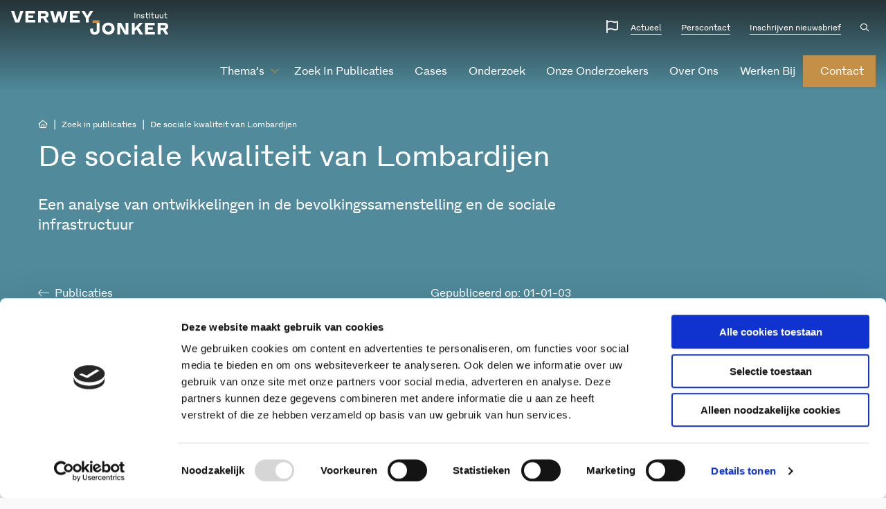

--- FILE ---
content_type: text/html; charset=utf-8
request_url: https://www.google.com/recaptcha/api2/anchor?ar=1&k=6LfhutQZAAAAAAQMt2LSH2DS3otc32cg4Vt4Adq7&co=aHR0cHM6Ly93d3cudmVyd2V5LWpvbmtlci5ubDo0NDM.&hl=en&v=PoyoqOPhxBO7pBk68S4YbpHZ&size=invisible&anchor-ms=20000&execute-ms=30000&cb=8fxfw675q50l
body_size: 49919
content:
<!DOCTYPE HTML><html dir="ltr" lang="en"><head><meta http-equiv="Content-Type" content="text/html; charset=UTF-8">
<meta http-equiv="X-UA-Compatible" content="IE=edge">
<title>reCAPTCHA</title>
<style type="text/css">
/* cyrillic-ext */
@font-face {
  font-family: 'Roboto';
  font-style: normal;
  font-weight: 400;
  font-stretch: 100%;
  src: url(//fonts.gstatic.com/s/roboto/v48/KFO7CnqEu92Fr1ME7kSn66aGLdTylUAMa3GUBHMdazTgWw.woff2) format('woff2');
  unicode-range: U+0460-052F, U+1C80-1C8A, U+20B4, U+2DE0-2DFF, U+A640-A69F, U+FE2E-FE2F;
}
/* cyrillic */
@font-face {
  font-family: 'Roboto';
  font-style: normal;
  font-weight: 400;
  font-stretch: 100%;
  src: url(//fonts.gstatic.com/s/roboto/v48/KFO7CnqEu92Fr1ME7kSn66aGLdTylUAMa3iUBHMdazTgWw.woff2) format('woff2');
  unicode-range: U+0301, U+0400-045F, U+0490-0491, U+04B0-04B1, U+2116;
}
/* greek-ext */
@font-face {
  font-family: 'Roboto';
  font-style: normal;
  font-weight: 400;
  font-stretch: 100%;
  src: url(//fonts.gstatic.com/s/roboto/v48/KFO7CnqEu92Fr1ME7kSn66aGLdTylUAMa3CUBHMdazTgWw.woff2) format('woff2');
  unicode-range: U+1F00-1FFF;
}
/* greek */
@font-face {
  font-family: 'Roboto';
  font-style: normal;
  font-weight: 400;
  font-stretch: 100%;
  src: url(//fonts.gstatic.com/s/roboto/v48/KFO7CnqEu92Fr1ME7kSn66aGLdTylUAMa3-UBHMdazTgWw.woff2) format('woff2');
  unicode-range: U+0370-0377, U+037A-037F, U+0384-038A, U+038C, U+038E-03A1, U+03A3-03FF;
}
/* math */
@font-face {
  font-family: 'Roboto';
  font-style: normal;
  font-weight: 400;
  font-stretch: 100%;
  src: url(//fonts.gstatic.com/s/roboto/v48/KFO7CnqEu92Fr1ME7kSn66aGLdTylUAMawCUBHMdazTgWw.woff2) format('woff2');
  unicode-range: U+0302-0303, U+0305, U+0307-0308, U+0310, U+0312, U+0315, U+031A, U+0326-0327, U+032C, U+032F-0330, U+0332-0333, U+0338, U+033A, U+0346, U+034D, U+0391-03A1, U+03A3-03A9, U+03B1-03C9, U+03D1, U+03D5-03D6, U+03F0-03F1, U+03F4-03F5, U+2016-2017, U+2034-2038, U+203C, U+2040, U+2043, U+2047, U+2050, U+2057, U+205F, U+2070-2071, U+2074-208E, U+2090-209C, U+20D0-20DC, U+20E1, U+20E5-20EF, U+2100-2112, U+2114-2115, U+2117-2121, U+2123-214F, U+2190, U+2192, U+2194-21AE, U+21B0-21E5, U+21F1-21F2, U+21F4-2211, U+2213-2214, U+2216-22FF, U+2308-230B, U+2310, U+2319, U+231C-2321, U+2336-237A, U+237C, U+2395, U+239B-23B7, U+23D0, U+23DC-23E1, U+2474-2475, U+25AF, U+25B3, U+25B7, U+25BD, U+25C1, U+25CA, U+25CC, U+25FB, U+266D-266F, U+27C0-27FF, U+2900-2AFF, U+2B0E-2B11, U+2B30-2B4C, U+2BFE, U+3030, U+FF5B, U+FF5D, U+1D400-1D7FF, U+1EE00-1EEFF;
}
/* symbols */
@font-face {
  font-family: 'Roboto';
  font-style: normal;
  font-weight: 400;
  font-stretch: 100%;
  src: url(//fonts.gstatic.com/s/roboto/v48/KFO7CnqEu92Fr1ME7kSn66aGLdTylUAMaxKUBHMdazTgWw.woff2) format('woff2');
  unicode-range: U+0001-000C, U+000E-001F, U+007F-009F, U+20DD-20E0, U+20E2-20E4, U+2150-218F, U+2190, U+2192, U+2194-2199, U+21AF, U+21E6-21F0, U+21F3, U+2218-2219, U+2299, U+22C4-22C6, U+2300-243F, U+2440-244A, U+2460-24FF, U+25A0-27BF, U+2800-28FF, U+2921-2922, U+2981, U+29BF, U+29EB, U+2B00-2BFF, U+4DC0-4DFF, U+FFF9-FFFB, U+10140-1018E, U+10190-1019C, U+101A0, U+101D0-101FD, U+102E0-102FB, U+10E60-10E7E, U+1D2C0-1D2D3, U+1D2E0-1D37F, U+1F000-1F0FF, U+1F100-1F1AD, U+1F1E6-1F1FF, U+1F30D-1F30F, U+1F315, U+1F31C, U+1F31E, U+1F320-1F32C, U+1F336, U+1F378, U+1F37D, U+1F382, U+1F393-1F39F, U+1F3A7-1F3A8, U+1F3AC-1F3AF, U+1F3C2, U+1F3C4-1F3C6, U+1F3CA-1F3CE, U+1F3D4-1F3E0, U+1F3ED, U+1F3F1-1F3F3, U+1F3F5-1F3F7, U+1F408, U+1F415, U+1F41F, U+1F426, U+1F43F, U+1F441-1F442, U+1F444, U+1F446-1F449, U+1F44C-1F44E, U+1F453, U+1F46A, U+1F47D, U+1F4A3, U+1F4B0, U+1F4B3, U+1F4B9, U+1F4BB, U+1F4BF, U+1F4C8-1F4CB, U+1F4D6, U+1F4DA, U+1F4DF, U+1F4E3-1F4E6, U+1F4EA-1F4ED, U+1F4F7, U+1F4F9-1F4FB, U+1F4FD-1F4FE, U+1F503, U+1F507-1F50B, U+1F50D, U+1F512-1F513, U+1F53E-1F54A, U+1F54F-1F5FA, U+1F610, U+1F650-1F67F, U+1F687, U+1F68D, U+1F691, U+1F694, U+1F698, U+1F6AD, U+1F6B2, U+1F6B9-1F6BA, U+1F6BC, U+1F6C6-1F6CF, U+1F6D3-1F6D7, U+1F6E0-1F6EA, U+1F6F0-1F6F3, U+1F6F7-1F6FC, U+1F700-1F7FF, U+1F800-1F80B, U+1F810-1F847, U+1F850-1F859, U+1F860-1F887, U+1F890-1F8AD, U+1F8B0-1F8BB, U+1F8C0-1F8C1, U+1F900-1F90B, U+1F93B, U+1F946, U+1F984, U+1F996, U+1F9E9, U+1FA00-1FA6F, U+1FA70-1FA7C, U+1FA80-1FA89, U+1FA8F-1FAC6, U+1FACE-1FADC, U+1FADF-1FAE9, U+1FAF0-1FAF8, U+1FB00-1FBFF;
}
/* vietnamese */
@font-face {
  font-family: 'Roboto';
  font-style: normal;
  font-weight: 400;
  font-stretch: 100%;
  src: url(//fonts.gstatic.com/s/roboto/v48/KFO7CnqEu92Fr1ME7kSn66aGLdTylUAMa3OUBHMdazTgWw.woff2) format('woff2');
  unicode-range: U+0102-0103, U+0110-0111, U+0128-0129, U+0168-0169, U+01A0-01A1, U+01AF-01B0, U+0300-0301, U+0303-0304, U+0308-0309, U+0323, U+0329, U+1EA0-1EF9, U+20AB;
}
/* latin-ext */
@font-face {
  font-family: 'Roboto';
  font-style: normal;
  font-weight: 400;
  font-stretch: 100%;
  src: url(//fonts.gstatic.com/s/roboto/v48/KFO7CnqEu92Fr1ME7kSn66aGLdTylUAMa3KUBHMdazTgWw.woff2) format('woff2');
  unicode-range: U+0100-02BA, U+02BD-02C5, U+02C7-02CC, U+02CE-02D7, U+02DD-02FF, U+0304, U+0308, U+0329, U+1D00-1DBF, U+1E00-1E9F, U+1EF2-1EFF, U+2020, U+20A0-20AB, U+20AD-20C0, U+2113, U+2C60-2C7F, U+A720-A7FF;
}
/* latin */
@font-face {
  font-family: 'Roboto';
  font-style: normal;
  font-weight: 400;
  font-stretch: 100%;
  src: url(//fonts.gstatic.com/s/roboto/v48/KFO7CnqEu92Fr1ME7kSn66aGLdTylUAMa3yUBHMdazQ.woff2) format('woff2');
  unicode-range: U+0000-00FF, U+0131, U+0152-0153, U+02BB-02BC, U+02C6, U+02DA, U+02DC, U+0304, U+0308, U+0329, U+2000-206F, U+20AC, U+2122, U+2191, U+2193, U+2212, U+2215, U+FEFF, U+FFFD;
}
/* cyrillic-ext */
@font-face {
  font-family: 'Roboto';
  font-style: normal;
  font-weight: 500;
  font-stretch: 100%;
  src: url(//fonts.gstatic.com/s/roboto/v48/KFO7CnqEu92Fr1ME7kSn66aGLdTylUAMa3GUBHMdazTgWw.woff2) format('woff2');
  unicode-range: U+0460-052F, U+1C80-1C8A, U+20B4, U+2DE0-2DFF, U+A640-A69F, U+FE2E-FE2F;
}
/* cyrillic */
@font-face {
  font-family: 'Roboto';
  font-style: normal;
  font-weight: 500;
  font-stretch: 100%;
  src: url(//fonts.gstatic.com/s/roboto/v48/KFO7CnqEu92Fr1ME7kSn66aGLdTylUAMa3iUBHMdazTgWw.woff2) format('woff2');
  unicode-range: U+0301, U+0400-045F, U+0490-0491, U+04B0-04B1, U+2116;
}
/* greek-ext */
@font-face {
  font-family: 'Roboto';
  font-style: normal;
  font-weight: 500;
  font-stretch: 100%;
  src: url(//fonts.gstatic.com/s/roboto/v48/KFO7CnqEu92Fr1ME7kSn66aGLdTylUAMa3CUBHMdazTgWw.woff2) format('woff2');
  unicode-range: U+1F00-1FFF;
}
/* greek */
@font-face {
  font-family: 'Roboto';
  font-style: normal;
  font-weight: 500;
  font-stretch: 100%;
  src: url(//fonts.gstatic.com/s/roboto/v48/KFO7CnqEu92Fr1ME7kSn66aGLdTylUAMa3-UBHMdazTgWw.woff2) format('woff2');
  unicode-range: U+0370-0377, U+037A-037F, U+0384-038A, U+038C, U+038E-03A1, U+03A3-03FF;
}
/* math */
@font-face {
  font-family: 'Roboto';
  font-style: normal;
  font-weight: 500;
  font-stretch: 100%;
  src: url(//fonts.gstatic.com/s/roboto/v48/KFO7CnqEu92Fr1ME7kSn66aGLdTylUAMawCUBHMdazTgWw.woff2) format('woff2');
  unicode-range: U+0302-0303, U+0305, U+0307-0308, U+0310, U+0312, U+0315, U+031A, U+0326-0327, U+032C, U+032F-0330, U+0332-0333, U+0338, U+033A, U+0346, U+034D, U+0391-03A1, U+03A3-03A9, U+03B1-03C9, U+03D1, U+03D5-03D6, U+03F0-03F1, U+03F4-03F5, U+2016-2017, U+2034-2038, U+203C, U+2040, U+2043, U+2047, U+2050, U+2057, U+205F, U+2070-2071, U+2074-208E, U+2090-209C, U+20D0-20DC, U+20E1, U+20E5-20EF, U+2100-2112, U+2114-2115, U+2117-2121, U+2123-214F, U+2190, U+2192, U+2194-21AE, U+21B0-21E5, U+21F1-21F2, U+21F4-2211, U+2213-2214, U+2216-22FF, U+2308-230B, U+2310, U+2319, U+231C-2321, U+2336-237A, U+237C, U+2395, U+239B-23B7, U+23D0, U+23DC-23E1, U+2474-2475, U+25AF, U+25B3, U+25B7, U+25BD, U+25C1, U+25CA, U+25CC, U+25FB, U+266D-266F, U+27C0-27FF, U+2900-2AFF, U+2B0E-2B11, U+2B30-2B4C, U+2BFE, U+3030, U+FF5B, U+FF5D, U+1D400-1D7FF, U+1EE00-1EEFF;
}
/* symbols */
@font-face {
  font-family: 'Roboto';
  font-style: normal;
  font-weight: 500;
  font-stretch: 100%;
  src: url(//fonts.gstatic.com/s/roboto/v48/KFO7CnqEu92Fr1ME7kSn66aGLdTylUAMaxKUBHMdazTgWw.woff2) format('woff2');
  unicode-range: U+0001-000C, U+000E-001F, U+007F-009F, U+20DD-20E0, U+20E2-20E4, U+2150-218F, U+2190, U+2192, U+2194-2199, U+21AF, U+21E6-21F0, U+21F3, U+2218-2219, U+2299, U+22C4-22C6, U+2300-243F, U+2440-244A, U+2460-24FF, U+25A0-27BF, U+2800-28FF, U+2921-2922, U+2981, U+29BF, U+29EB, U+2B00-2BFF, U+4DC0-4DFF, U+FFF9-FFFB, U+10140-1018E, U+10190-1019C, U+101A0, U+101D0-101FD, U+102E0-102FB, U+10E60-10E7E, U+1D2C0-1D2D3, U+1D2E0-1D37F, U+1F000-1F0FF, U+1F100-1F1AD, U+1F1E6-1F1FF, U+1F30D-1F30F, U+1F315, U+1F31C, U+1F31E, U+1F320-1F32C, U+1F336, U+1F378, U+1F37D, U+1F382, U+1F393-1F39F, U+1F3A7-1F3A8, U+1F3AC-1F3AF, U+1F3C2, U+1F3C4-1F3C6, U+1F3CA-1F3CE, U+1F3D4-1F3E0, U+1F3ED, U+1F3F1-1F3F3, U+1F3F5-1F3F7, U+1F408, U+1F415, U+1F41F, U+1F426, U+1F43F, U+1F441-1F442, U+1F444, U+1F446-1F449, U+1F44C-1F44E, U+1F453, U+1F46A, U+1F47D, U+1F4A3, U+1F4B0, U+1F4B3, U+1F4B9, U+1F4BB, U+1F4BF, U+1F4C8-1F4CB, U+1F4D6, U+1F4DA, U+1F4DF, U+1F4E3-1F4E6, U+1F4EA-1F4ED, U+1F4F7, U+1F4F9-1F4FB, U+1F4FD-1F4FE, U+1F503, U+1F507-1F50B, U+1F50D, U+1F512-1F513, U+1F53E-1F54A, U+1F54F-1F5FA, U+1F610, U+1F650-1F67F, U+1F687, U+1F68D, U+1F691, U+1F694, U+1F698, U+1F6AD, U+1F6B2, U+1F6B9-1F6BA, U+1F6BC, U+1F6C6-1F6CF, U+1F6D3-1F6D7, U+1F6E0-1F6EA, U+1F6F0-1F6F3, U+1F6F7-1F6FC, U+1F700-1F7FF, U+1F800-1F80B, U+1F810-1F847, U+1F850-1F859, U+1F860-1F887, U+1F890-1F8AD, U+1F8B0-1F8BB, U+1F8C0-1F8C1, U+1F900-1F90B, U+1F93B, U+1F946, U+1F984, U+1F996, U+1F9E9, U+1FA00-1FA6F, U+1FA70-1FA7C, U+1FA80-1FA89, U+1FA8F-1FAC6, U+1FACE-1FADC, U+1FADF-1FAE9, U+1FAF0-1FAF8, U+1FB00-1FBFF;
}
/* vietnamese */
@font-face {
  font-family: 'Roboto';
  font-style: normal;
  font-weight: 500;
  font-stretch: 100%;
  src: url(//fonts.gstatic.com/s/roboto/v48/KFO7CnqEu92Fr1ME7kSn66aGLdTylUAMa3OUBHMdazTgWw.woff2) format('woff2');
  unicode-range: U+0102-0103, U+0110-0111, U+0128-0129, U+0168-0169, U+01A0-01A1, U+01AF-01B0, U+0300-0301, U+0303-0304, U+0308-0309, U+0323, U+0329, U+1EA0-1EF9, U+20AB;
}
/* latin-ext */
@font-face {
  font-family: 'Roboto';
  font-style: normal;
  font-weight: 500;
  font-stretch: 100%;
  src: url(//fonts.gstatic.com/s/roboto/v48/KFO7CnqEu92Fr1ME7kSn66aGLdTylUAMa3KUBHMdazTgWw.woff2) format('woff2');
  unicode-range: U+0100-02BA, U+02BD-02C5, U+02C7-02CC, U+02CE-02D7, U+02DD-02FF, U+0304, U+0308, U+0329, U+1D00-1DBF, U+1E00-1E9F, U+1EF2-1EFF, U+2020, U+20A0-20AB, U+20AD-20C0, U+2113, U+2C60-2C7F, U+A720-A7FF;
}
/* latin */
@font-face {
  font-family: 'Roboto';
  font-style: normal;
  font-weight: 500;
  font-stretch: 100%;
  src: url(//fonts.gstatic.com/s/roboto/v48/KFO7CnqEu92Fr1ME7kSn66aGLdTylUAMa3yUBHMdazQ.woff2) format('woff2');
  unicode-range: U+0000-00FF, U+0131, U+0152-0153, U+02BB-02BC, U+02C6, U+02DA, U+02DC, U+0304, U+0308, U+0329, U+2000-206F, U+20AC, U+2122, U+2191, U+2193, U+2212, U+2215, U+FEFF, U+FFFD;
}
/* cyrillic-ext */
@font-face {
  font-family: 'Roboto';
  font-style: normal;
  font-weight: 900;
  font-stretch: 100%;
  src: url(//fonts.gstatic.com/s/roboto/v48/KFO7CnqEu92Fr1ME7kSn66aGLdTylUAMa3GUBHMdazTgWw.woff2) format('woff2');
  unicode-range: U+0460-052F, U+1C80-1C8A, U+20B4, U+2DE0-2DFF, U+A640-A69F, U+FE2E-FE2F;
}
/* cyrillic */
@font-face {
  font-family: 'Roboto';
  font-style: normal;
  font-weight: 900;
  font-stretch: 100%;
  src: url(//fonts.gstatic.com/s/roboto/v48/KFO7CnqEu92Fr1ME7kSn66aGLdTylUAMa3iUBHMdazTgWw.woff2) format('woff2');
  unicode-range: U+0301, U+0400-045F, U+0490-0491, U+04B0-04B1, U+2116;
}
/* greek-ext */
@font-face {
  font-family: 'Roboto';
  font-style: normal;
  font-weight: 900;
  font-stretch: 100%;
  src: url(//fonts.gstatic.com/s/roboto/v48/KFO7CnqEu92Fr1ME7kSn66aGLdTylUAMa3CUBHMdazTgWw.woff2) format('woff2');
  unicode-range: U+1F00-1FFF;
}
/* greek */
@font-face {
  font-family: 'Roboto';
  font-style: normal;
  font-weight: 900;
  font-stretch: 100%;
  src: url(//fonts.gstatic.com/s/roboto/v48/KFO7CnqEu92Fr1ME7kSn66aGLdTylUAMa3-UBHMdazTgWw.woff2) format('woff2');
  unicode-range: U+0370-0377, U+037A-037F, U+0384-038A, U+038C, U+038E-03A1, U+03A3-03FF;
}
/* math */
@font-face {
  font-family: 'Roboto';
  font-style: normal;
  font-weight: 900;
  font-stretch: 100%;
  src: url(//fonts.gstatic.com/s/roboto/v48/KFO7CnqEu92Fr1ME7kSn66aGLdTylUAMawCUBHMdazTgWw.woff2) format('woff2');
  unicode-range: U+0302-0303, U+0305, U+0307-0308, U+0310, U+0312, U+0315, U+031A, U+0326-0327, U+032C, U+032F-0330, U+0332-0333, U+0338, U+033A, U+0346, U+034D, U+0391-03A1, U+03A3-03A9, U+03B1-03C9, U+03D1, U+03D5-03D6, U+03F0-03F1, U+03F4-03F5, U+2016-2017, U+2034-2038, U+203C, U+2040, U+2043, U+2047, U+2050, U+2057, U+205F, U+2070-2071, U+2074-208E, U+2090-209C, U+20D0-20DC, U+20E1, U+20E5-20EF, U+2100-2112, U+2114-2115, U+2117-2121, U+2123-214F, U+2190, U+2192, U+2194-21AE, U+21B0-21E5, U+21F1-21F2, U+21F4-2211, U+2213-2214, U+2216-22FF, U+2308-230B, U+2310, U+2319, U+231C-2321, U+2336-237A, U+237C, U+2395, U+239B-23B7, U+23D0, U+23DC-23E1, U+2474-2475, U+25AF, U+25B3, U+25B7, U+25BD, U+25C1, U+25CA, U+25CC, U+25FB, U+266D-266F, U+27C0-27FF, U+2900-2AFF, U+2B0E-2B11, U+2B30-2B4C, U+2BFE, U+3030, U+FF5B, U+FF5D, U+1D400-1D7FF, U+1EE00-1EEFF;
}
/* symbols */
@font-face {
  font-family: 'Roboto';
  font-style: normal;
  font-weight: 900;
  font-stretch: 100%;
  src: url(//fonts.gstatic.com/s/roboto/v48/KFO7CnqEu92Fr1ME7kSn66aGLdTylUAMaxKUBHMdazTgWw.woff2) format('woff2');
  unicode-range: U+0001-000C, U+000E-001F, U+007F-009F, U+20DD-20E0, U+20E2-20E4, U+2150-218F, U+2190, U+2192, U+2194-2199, U+21AF, U+21E6-21F0, U+21F3, U+2218-2219, U+2299, U+22C4-22C6, U+2300-243F, U+2440-244A, U+2460-24FF, U+25A0-27BF, U+2800-28FF, U+2921-2922, U+2981, U+29BF, U+29EB, U+2B00-2BFF, U+4DC0-4DFF, U+FFF9-FFFB, U+10140-1018E, U+10190-1019C, U+101A0, U+101D0-101FD, U+102E0-102FB, U+10E60-10E7E, U+1D2C0-1D2D3, U+1D2E0-1D37F, U+1F000-1F0FF, U+1F100-1F1AD, U+1F1E6-1F1FF, U+1F30D-1F30F, U+1F315, U+1F31C, U+1F31E, U+1F320-1F32C, U+1F336, U+1F378, U+1F37D, U+1F382, U+1F393-1F39F, U+1F3A7-1F3A8, U+1F3AC-1F3AF, U+1F3C2, U+1F3C4-1F3C6, U+1F3CA-1F3CE, U+1F3D4-1F3E0, U+1F3ED, U+1F3F1-1F3F3, U+1F3F5-1F3F7, U+1F408, U+1F415, U+1F41F, U+1F426, U+1F43F, U+1F441-1F442, U+1F444, U+1F446-1F449, U+1F44C-1F44E, U+1F453, U+1F46A, U+1F47D, U+1F4A3, U+1F4B0, U+1F4B3, U+1F4B9, U+1F4BB, U+1F4BF, U+1F4C8-1F4CB, U+1F4D6, U+1F4DA, U+1F4DF, U+1F4E3-1F4E6, U+1F4EA-1F4ED, U+1F4F7, U+1F4F9-1F4FB, U+1F4FD-1F4FE, U+1F503, U+1F507-1F50B, U+1F50D, U+1F512-1F513, U+1F53E-1F54A, U+1F54F-1F5FA, U+1F610, U+1F650-1F67F, U+1F687, U+1F68D, U+1F691, U+1F694, U+1F698, U+1F6AD, U+1F6B2, U+1F6B9-1F6BA, U+1F6BC, U+1F6C6-1F6CF, U+1F6D3-1F6D7, U+1F6E0-1F6EA, U+1F6F0-1F6F3, U+1F6F7-1F6FC, U+1F700-1F7FF, U+1F800-1F80B, U+1F810-1F847, U+1F850-1F859, U+1F860-1F887, U+1F890-1F8AD, U+1F8B0-1F8BB, U+1F8C0-1F8C1, U+1F900-1F90B, U+1F93B, U+1F946, U+1F984, U+1F996, U+1F9E9, U+1FA00-1FA6F, U+1FA70-1FA7C, U+1FA80-1FA89, U+1FA8F-1FAC6, U+1FACE-1FADC, U+1FADF-1FAE9, U+1FAF0-1FAF8, U+1FB00-1FBFF;
}
/* vietnamese */
@font-face {
  font-family: 'Roboto';
  font-style: normal;
  font-weight: 900;
  font-stretch: 100%;
  src: url(//fonts.gstatic.com/s/roboto/v48/KFO7CnqEu92Fr1ME7kSn66aGLdTylUAMa3OUBHMdazTgWw.woff2) format('woff2');
  unicode-range: U+0102-0103, U+0110-0111, U+0128-0129, U+0168-0169, U+01A0-01A1, U+01AF-01B0, U+0300-0301, U+0303-0304, U+0308-0309, U+0323, U+0329, U+1EA0-1EF9, U+20AB;
}
/* latin-ext */
@font-face {
  font-family: 'Roboto';
  font-style: normal;
  font-weight: 900;
  font-stretch: 100%;
  src: url(//fonts.gstatic.com/s/roboto/v48/KFO7CnqEu92Fr1ME7kSn66aGLdTylUAMa3KUBHMdazTgWw.woff2) format('woff2');
  unicode-range: U+0100-02BA, U+02BD-02C5, U+02C7-02CC, U+02CE-02D7, U+02DD-02FF, U+0304, U+0308, U+0329, U+1D00-1DBF, U+1E00-1E9F, U+1EF2-1EFF, U+2020, U+20A0-20AB, U+20AD-20C0, U+2113, U+2C60-2C7F, U+A720-A7FF;
}
/* latin */
@font-face {
  font-family: 'Roboto';
  font-style: normal;
  font-weight: 900;
  font-stretch: 100%;
  src: url(//fonts.gstatic.com/s/roboto/v48/KFO7CnqEu92Fr1ME7kSn66aGLdTylUAMa3yUBHMdazQ.woff2) format('woff2');
  unicode-range: U+0000-00FF, U+0131, U+0152-0153, U+02BB-02BC, U+02C6, U+02DA, U+02DC, U+0304, U+0308, U+0329, U+2000-206F, U+20AC, U+2122, U+2191, U+2193, U+2212, U+2215, U+FEFF, U+FFFD;
}

</style>
<link rel="stylesheet" type="text/css" href="https://www.gstatic.com/recaptcha/releases/PoyoqOPhxBO7pBk68S4YbpHZ/styles__ltr.css">
<script nonce="1rjAIsrhIv_hd6e2OqHERQ" type="text/javascript">window['__recaptcha_api'] = 'https://www.google.com/recaptcha/api2/';</script>
<script type="text/javascript" src="https://www.gstatic.com/recaptcha/releases/PoyoqOPhxBO7pBk68S4YbpHZ/recaptcha__en.js" nonce="1rjAIsrhIv_hd6e2OqHERQ">
      
    </script></head>
<body><div id="rc-anchor-alert" class="rc-anchor-alert"></div>
<input type="hidden" id="recaptcha-token" value="[base64]">
<script type="text/javascript" nonce="1rjAIsrhIv_hd6e2OqHERQ">
      recaptcha.anchor.Main.init("[\x22ainput\x22,[\x22bgdata\x22,\x22\x22,\[base64]/[base64]/MjU1Ong/[base64]/[base64]/[base64]/[base64]/[base64]/[base64]/[base64]/[base64]/[base64]/[base64]/[base64]/[base64]/[base64]/[base64]/[base64]\\u003d\x22,\[base64]\\u003d\x22,\x22wrfCqsO2w6vCg8KQw6PCjMK5eVjDucOcwrHDgMO7NXczw5ZIDBZTHcO7LMOOeMK/[base64]/DqMKjwpXCkcOlDQLCvMKDw73DnmYFwojCsWHDn8OIUcKHwrLCt8KQZz/DjHnCucKyA8K2wrzCqFxSw6LCs8ODw7NrD8KGH1/[base64]/Dp3EqV8KGSz3CqsO1FmpiPk/Dg8OKwqvCnAoUXsOaw7rCtzF2G0nDqzPDsW8rwpl5MsKRw7LCv8KLCRsYw5LCowPCpAN0wqwhw4LCulU6fhc5wrzCgMK4DsKSEjfCh1TDjsKowpDDpn5LbMKudXzDvATCqcO9woRgWD/CkcKZcxQ/[base64]/CqcKqUgrDvcO1wqbCvS0wXsO+ZcOQw4Qzd8Onw6HCtB0Ww7rChsOOBgfDrRzCtsKnw5XDng3DmFUsbMKuKC7DskTCqsOaw74+fcKIYTEmScKGw5fChyLDhMKcGMOUw5HDicKfwosqdi/CoH/DlT4Rw5BLwq7DgMKrw6PCpcK+w6/Dthh+fsKkZ0QUflrDqUUcwoXDtWzClFLCi8O1woByw4k6MsKGdMOnQsK8w7lFeA7DnsKXw4tLSMOzYwDCusKIwo7DoMOmdADCpjQ+bsK7w6nCoF3Cv3zCtCvCssKNPcOKw4t2LcOeaAAnIMOXw7vDhsK8woZma0XDhMOiw5PCrX7DgRXDjkc0HcOuVcOWwr/CuMOWwpDDiS3DqMKTf8KeEEvDnMKawpVZe1jDgBDDoMKTfgVMw7pNw6lsw51Qw6DCmcOOYMOnw4rDrMOtWzc3wr8qw5obc8OaO2F7wp5ywr3CpcOAWCxGIcOywrPCt8OJwp/DmEkMLsO/[base64]/[base64]/DssO7SAbCpBbCj0nCuEhBw7nCilNPbFUTC8Oha8Kowp/DksOVBcKEwr82MsOQwr/CgMOVw4/[base64]/CuMO7XcKPwqTCgsOswqx6ScKswpnCpgvCqsKXwoDCogtww4l7w7fCoMKfw7fClXrDkyInwrbCgcKhw50MwpPDiDISwqXCo3xBZMOSM8Ozw4FXw4dswpTCmMKKHQt+wq5Jw7/CgUjDkE/[base64]/CkWs3w7cmw5FVw7cowoHCiMOqCMOfwrtDSX5Fw43DqkHCjcKaZk9swqnClwU/[base64]/IcKQW0XCtcKewprCrxHDvwzCmMKDbkd8wr7CtQnCrljCoB53N8KLQsKqIEDDpMKdwqfDpcK+T1LClGsoK8OkDMOHwqRBw7HCgcO+OcK5w7bCsSLCuEXCujQJaMKMfgEIw6nCtyxIa8O4wpjCh1bDoCxWwo9kwqQxIxDCrlLDhWXDuwTDuwLCkibCtsO4wpwKw41fw5/Cl3hEwqIGwqTCtGLDusKsw63DncKrQsKtwqFLJDRcwpTDiMO0w7E5w67CssK5WwDDpgjDlWTCrcOXScKew6xFw7Z2wr5SwocrwpUPw5zDocKELsOJwpPCm8OnQsK8T8O4KcKcPcKkw4XCjVxPwrwjwpM9w5/DunvDvVrCogrDm0nDpQ7CmC1fVmo0wrLCnj/[base64]/CkMORw61Kwo7DqMK7wokGwqjDpWjCqBENw4Yywod4wrfCkSJlGMK3w7fDjsK1SU5THcOQwrFGwoPCpVUgw6fDnsOiwqPDh8Oow4TDuMOoEMKtw7lUwoN+woh2w4jCiDw6w4LDsgTDnUPDoiwKW8KHw4IZw7s0AcOZw5DDjsKaSRbCvAoGSijCv8OwG8K/w4bDtx/Cjn4QWcKAw7R7w5VHNzY/w7PDh8KRP8OvXMKuwrFWwrbDoj/DqcKhJS/DiALCt8Omw4JvJjLDoE1AwoQ5w6stMkXDosO0w6pALG/CrsKYTzDDv1kVwr7DnAXCqEnCuBInwr3DoRbDowdNBWZzwoPCkArCsMKoXwBGaMOnA3nDo8ODw5rDt3LCocO4RGRNwrEVwrt/TXXDuBXDkMKSw6U6w6jCkRnDowdjwo3DkglYMXk/wopywrnDrsOxw7EIw7JqWsO4eFUzOiJ+akrCtcK2w6NPwo04wqvDm8OqN8OdYsKTATjCrm/Ds8O+QC0/H0gMw71yOWLDmsKAc8KswqzDqljCs8OYwqrDqcKPw4/DrAbCv8O3W1LDnMOewqLDlMKcwqnDrMObO1TConjCksKXw7vCicOqGsOPw5nDtFwxMR4WBsOncUwjDMO1GcO/J0RuwofCssOQasK3c28Swr/Cj2EgwoBBBMKLwqLCh10uwqcGJMK0w7fCgcOnw5DDiMKzVMKIdT5rFDXDksO7w6AYwrNMVEEPw4jDqmPDjMKVwozCjMOEwrzDmsO7wosqBMKyWAbDqhfDisODw5toH8KMfm7CjBXCmcO0w6jDvMOebSXCjcOSJnzCjykPQcOPwrDDu8KAw7oRN2V+Rm/[base64]/EThoB0DCgMKdw6R5XR48N8ONwpjDgmTDt8K6LEzDo3l6LiJ3woDCvA5nwosxOk/CnMO3w4DCpDbCrVrCkGtew4TDoMK1w6Idw5tiWGrCrcKTw7LDiMO1asOGHcO5wpNBw48wfAfDjcKewqLCiTdLJl3CmMOdecKyw5d+wqfCn25JTMOUIcOrfUPCnW9cEmLDhFzDocOhw4UkVMKucsKPw6pIO8KYDcONw6XCuXnCvMO/[base64]/LxrCo3LDqMKlw6zCncObw7rCu8ODasK7wo/[base64]/woERwrE/w7Fec8K7HsO/[base64]/Nx1aw4fCisKjw4nCkwDDkSTDun/Cmz/[base64]/Ci3xvccOIX8KwwpTCnMKswqPCscOnSHLDrcOVWlzDgBFdSWhDw61XwoQ/wq3Co8KMwq7Co8Ktwq4eBBjDq0Avw4XCrcK9aRVDw6t/[base64]/Cs2tPwoEywrR8PsK9aUIyY8OoMn3Dohp1wpdJwrbCu8OvScK7ZcOKw7pIwqjCncKrScO1WcK+acK2aBoqwoDDv8KzKAXCp2zDrMKcQV0meCgwDRnCnsOTMsOdw4V2QcK/[base64]/[base64]/[base64]/bcKRKsOmw6EKw6Row6R0woNSwqPDjMO/w7vDg2VtGsKCPcKkwp4RwoDCl8Ojw7Axen5vw4DDrFh1JgTChkAXEMKAw4ACwpDCg0h6wq3Dpm/DtcOxwonDrcOjw6XCosKTwqRIXsK5AwfCtcOqPcKWecK+wpEHw5fDhy4qwrLCi1ttw53DhF9XUijDrmnCg8KOw7PDq8OUw5diDCxMw43Du8KmQsK/[base64]/[base64]/[base64]/RsK0w7h0w5nDjg/Dj8OEw5XDk3nDt8O2LB3CocKlMcKgMcORw6/DqlhcKcK9wprDvMKNO8K3wqcHw7/CqxgEw6RGb8KwwqDCisO1ZMO/XWDCuUtLdBpGUTzCmTjCrcK9b3ZEwrzDiFRwwqTDicKmw5LCocO/[base64]/CrRB4IsKNSGjCilnDt1vCtcKyY8Kbw5bCg8OIRcOYdUHCrcOTwrt9w6UgZsO/wp7DkBXCqMK7TBNJwoI9wozClgLDnA3ClQhQwpFkPBPCo8Ocw77DgMKQVsK2wpbClTvCkhJKYQjCghM1d2Yhwp/ClcOSL8Onw71dw7PDn0nDscKOQV3CtcKQw5PDgVpywotbw7bCjzDDlcKQwolawro0WV3DvTnCi8OEw6Miw5jCicKBwo3Ci8KHKhk4woDDjjluKkrCosKyC8OdL8KuwqROZ8KJJsKPwoMkNExdAwVEwrHDr3HCiHkoD8K7SnHDlsKUCn/CrcO8FcOWw411JHrChDxeXRTDokJBwqV+w4DDoUJcwpExecKUalxvLMONw5NSwrpWdjl2KsOJw587asK7X8KfW8OzOzjCvMO9wrJKw7rDlsKCw7fCtsOVWTvDksK3McOdNcKAH1/DhS3Dr8K/w5bCssO7w6dHwo7DosKZw43DpMO8QFowF8Oxwqdmw5DCjVJHe1/Dn2YlasOQw63DmMOZw4g3dMKSFsOMdMKEw4zDsAdCDcO9w5PDoVbDncOIZT0twqLCsREHQMOqXm7DqsKYw6A4wowXwr/DrTd2w4TDmMOBw4HDumtMwpHDr8OhG0xzwofCucKSdcKawoBPJ098w783wr/DjFYLwofCniV6ezvDlXfCpTzCkcKbAMOiwoE5dzzCk0fDsxzCnjPDjHMDwoB3wotww5nCtQDDmg/CmcOmR1bCjXvDrcKUf8OfIysOTGbDnnczwoDCsMKRw4zCq8OKwoXDgwLCmzPDrHfDjDjDlcKtVcKSwosbw65ndj5qwq/[base64]/Dl8OhZMKHccKZHD0nw6N4wrzDq8Oww65eC8OPwoladMONw4gqw5YAPRNjw5PCjsKzwovCkcKIRcObw6Q7wrLDosORwpdvwrMbwq/DoG0ebhbDosKxc8KGw4NsZsOTDcK1QnfDqsObM1MCwqjCk8OpRcOnE0PDqxPCqcONacOlGMORRMO0w407w7vDjBIsw5RmDsKnw5/Di8Ovbzk8w4DCocO2c8KQLEs3wp93c8OAwo1qJcKsLsO2wo46w4zCkVUXC8KOPMKCFEvDmcOSXsO0w6/CrAxNHX9fCRgpHRRvw4/DvRxVY8Ohw7DDk8O7w63DrcOZZcO9wpnCscOvw53Crwdhd8KmYgjDkMOawogPw6PDvMO/HsKGQTXDgBPChEhHw7jCscKxw5VnFjYPEsONOFLCnMOgwozDp39PW8O+TSzDsFhpw4PCtsKxQR/[base64]/DgMO7w6LCisKOw4bDsFXChURzG8O8wq1OR8KXFmfCnmZVwq3Cj8KTwpnDssOEw6jDqAbDiBjCs8OowqYrw6bCusOZSUJoNsKAwoTDrE3DjTTCsiXCscKQFRZBXmFbW2tiw5YTwoJ3woHCi8OowqRow4DDjkTCjiTDuxw9WMK8ViYMHsOKPcOuwpTDtMKZLlBEw4/CusOJwrhgwrTDm8OgQzvDtsK/[base64]/Do8K/JcKlT2MLL8KCwow0aUVNAHLCksOkw4MvwpPDlQ7DplYBUXsjwo5Gw7/CscOlw5wqw5bCuhzCr8KkGMOtw7LCi8OCfB/CpCjDnMOvw6p3VQMDw5oZwqB/woDCrHnDvwoUJsOGUjNQwrbCmjrCnsOtLcKaD8O5OsKKw5TCjMKjw7FJDitbwp3Dr8Oiw4vDvcKkw4wEf8KNE8O1wqF5wo/DtX3CpcKBw6vDkF/DonFYK1nDu8Kewo0Fw4zCnhvClcOPT8OUHsKww6DCssOow7xYw4HCmQ7CusKdw4bColbChMOoFMOqNsO8TBfCucKGS8KyI2RrwoNfw6fDvHfDiMKcw4Biwr8EfU9yw73DhsOew6LDjMOZwobDlsKjw4Y4woNtEcKrV8OWw6/Co8OkwqfDvsKNwqE1w5LDuzNoS2cEXsOIw4Vqw5bCjEvCpTTDi8OFw43DrwjCgMKawpNSw6fCg03DtjtOw5xiH8KgVMKVVGHDkcKKwqg5HsKNUTcwQcKYwpVnw57Cl13DjsOpw7M/Mlsiw5xldmxMw5FKfMO4KUjDgcKvNFXCrcKWCcKbJwDDviPCrsO1wrzCp8KICQhZw6VzwrBLDHVdF8OAPcOOwo/[base64]/[base64]/[base64]/[base64]/JyDDlcOTwphTwoPCik4Uw4TCuwBcwpvDjGEpwqEBwrpofTLDkcO5MMO2wpM3wq3DpMO/[base64]/DpcKnwr7CtiIcwr/CssOqBDLCiXtKHMKuTSnDp2UUNW9fcMOBIng3WRXDkknDtFHCocKDw6fDvMO/Z8OEa3bDr8KqbEdWBcOGw5F3BUfDqElaKsKSw6XClMKmR8KKwoDCilrDm8Oxw7o0wrHDugzDr8Oyw5Zkwp8Pwp3DiMK/PcOTw7l9wo3Cj3LDviA7wpfDgQvCkhHDjMOnUMOqQMO7KlpEwpgRwqZzwoTCrzx/WlU+wrYzd8KSAn5ZwqrCs20qJBvCisK/RcOZwp1vw7bCp8ObKMObw6jDscOJRynDtMORU8O6w6fCrXRAwoJpw6PCtcKpO2Qrw4HCviAew5TCmkXCiz0PcFrCmMOcw77CnT9xw7zDuMKTOhl0w6zDqzUGwrPCuncNw7/CgMKuSsKew41pw5wpRcOtGxbDs8K6QsOxZCfDmnNUUWd0OgzDg0hjFFfDoMOYKE08w5ocwoUgKWofRsODwo/CoHzCv8O+UR7CocO2FXUNwp11wr9zc8K5bMO4wqwEwovCqsOlw58Pwrtpw680Gn7CvFnCkMKyCRFaw4XCqAnCosKTwqQSLMKQw6/Ct2IJacKZIXLCt8OfSsOww5sqw6Rsw6FZw6s/EsKObBoRwo5Kw43Cq8O6UVEQw77CoywyBMK+w4fCpsOXw6o+Y0bCqMKTCMOfMz/DtCrDrQPCncKaCCjDqhrCsAnDnMK8wpfCjWEaCXgcQisIesKaPsKSw53ChHrDvGkOw4bCi09cJ0TDvQ/DlsOFwrDCoDUHfMK5w608w4F0w7/[base64]/CgMOzwq/Dvx3Cv2vCocOFwrbDl8KPTcO9woV2AmsGAkrCiVDCsl5cw4nDvcOfWx0gTMOYwovCmkDCsypfwovDpG4gXcKdBlzCiCzClMK5EsOjOXPDrcO5cMKlE8KMw7LDk3EYKQDDn2MOw6RRw5/DssKGYsK/GcKfH8KLw7TDm8Oxwql8w7cHw7fCuV3CsURKJG9lwpkKwobCsE4kVDJtUC1/[base64]/[base64]/[base64]/wpbDuMKXw6Q5JX15CBFPw7jCscOrwozDpsKBBcOCKcKZwqnDl8OlflFtwopgw6YzWVZLw5/CpjvCtCxNdsOPw4dGOk8twojCpMKFECXCqm0sJGBdSsKSP8K+wqnDosK0w7M8C8KRwrHDrsOywqcSKmswYcKXw49tRcKOVQnDvX/Djl0xVcOUw4fDpnY6dGskwpvDglsgw6vDgnsRcWAfDsKKW251w5fCtiXCqsKEe8Oiw7/CnWNQwoxmfXsDSSfCucOAwoBfw7TDrcOKOQRbf8OcbybCsDPDlMKTZh1YBmnDnMKZNRQoIAFUwqVBw6LDliPDl8KCBsO8VUjDv8OdPivDjsObByB3worCmlzDpMKawpHDjcKOwoxlwq/[base64]/ClsKpCTwlwqpuXMOKWsK7wrQfSMKPwpFqw79FA1sQw7Ynw7cSJ8OEI03ClTDDnB1ewr/DucKfwpPDn8O6w6nDmFrChUbDtMOea8K1w6DDhcKUM8KUwrHDigBEw7YRLcKcwoxTwot+w5fDt8K9bMO3wqcuwopYYzPDo8KqwqjDlCZdw43Dv8KFA8KJwrk9woPDgW3DvcK3woLClMKVNwXDmSbDisO/w6M7wrTDnsK+wpxJwpsQN3vDqmnClV/Cs8O0H8Kow6ADBRfDjsOtwqRWLTvDkcOXw4fDtH/DgMObw6LDqcKAf15bC8KfUhbDqsOhw7QEbcKzw7J7w6sXw53CtMOeIXbCkcKfHCQzGMOmw5B7PVVRMwDCqwDDuSkCwpRrw6VGIR9GEsKpwqslNSnDnlLDo24wwpJjGQHDj8OmB3PDv8O/XkLCqsOuwqtWEEB7MRg/Dx3Dn8Osw7jCgBvCq8O9DMKcwromwrMAa8O9wrh+wqjCqMKOMsKvw7RxwqgQTMKmJMOiw4sqLsK6KsO9wo5Mw60qVw9RWEsgeMKPwpTDtnPCgFQFJW/Dk8KAwpLDr8ONwr7DgsKMKn0aw48gHsKEAlvDncKxwp5Cw7vClcOMIsOswpHCgFYewoPCqcODw6V0AwpnwqDDo8KmZSw4XkzDvMKUworDkTRHK8O1wpfDnsO6wp7Ch8KvHSXCrEzDnsOfLsOyw55ybkU8Si3DpVtnwrzDryxNYcOtwo/CpcObbz1bwooIwoTDtw7CvGsLwr8rXcKCDB9iw6jDsmDCjwFsTWDClwpoDsKfFMOlw4HDq00xw7opT8OawrHCkcKXAsOqw6jDosKMwqx1w7MhFMKsw77Dq8OfAD1cPsOfacOGOMKjwoV2QlRZwrwUw6wccQsDNw/[base64]/CqsKYfMK6OBxpICLChMKzc8OXVMObflcNNGTDi8KBEsO3w7DDnHLDnHl8JEfCqy1OPmpswpLDsSHDgULDtV/CssOKwq3DusOSA8OWJcO0wqtqYXMdZMKYw5nDvMKRdMOxcFohd8KMw65pw57CsVFQwp7CqMKzwqYTw6hnw6PCo3XDimzDqh/[base64]/CrBDDh8OxI8KVUUAUNR4gW8Kvwq1OQ8Oew6UawqsjOEM5wobDnWNqwpLDq1rDk8K/GsODwr1GZsOaMsOXW8K7wobDvW1HwqvCj8Opw5QZw7XDu8Oww4zCgXDCjsOBw6oWKx7Dk8ONOTZIF8Kiw6sNw7glKRJGwpY9w6BPeBLDpRQBEMK4OcOQUcKpwq8Yw7wMwrjDnzl9E3LDoWRMw4ssMHtVdMKnwrXDqgsKTG/Ci3nCocOkHcOgw5rDmMOaUmMtPQYJajfDrjbCqwDDh1o9w6tiwpV6wp95DR8rPMOsI14nwrdFFgXDlsKyVHTDscOCbsOlN8Ofw5bCn8Ohw40Yw6cQwroaesKxUMK7wrrCs8Odw7gBWsKTw5BEwpPCvsOCB8O2wpN8wr0/YFNWWT1Nwr/DtsKHV8O/[base64]/DWRxw6fCj1DDpnfCgMKJw4/Ds8OmaVp0fcO1wqRIb3RWwr3DuANMZ8K4w5HCnsKXRlDDsxE+YjvCsR7DpMKRwo7CsiXCgcKPw6/DrlLCjyPDqnkGacOROUwVHkXDlgFaanMAw6jClMO0EVJpTzzCocOKwoJyXy8QRSTDqsOfwp/DisKqw5nCr1TDv8OPw4PCjmB5woDDh8OcworDtcKISEXCn8OFw55uw6AlwpnDmsO5w79Dw6lxb1ptPMOUNwHDgSXCgMOCc8OnA8K2w4/DuMOpLMO1w4pRBcO6S2/CriU+w6kkWcK7AsKqcRUCw6YPGsKLEHLDiMKqBhfCgMKgP8Kid3zDnHdINh/CjgTCoHJsPsOOXDpww4HDr1bCqcK+wqxfw7RNwqvDrMOsw6pkfkDDoMOFwoXDnU3DtcOwZcKBw7PCikzCknXCjMO3w43Di2VuH8Kcey7CjRTCrcO/w7DCrUlkTXfColfDnsOfGMKcw4LDtAnColTCvFtJw77CscOvdlLChGAYa0vCm8O/bMKAIE/DjwfDhMKIbcKmKcOgw7HDuwYxwojDuMOqCBc4woPDui7DuDZ0wrUYw7HDiSt8YATCujvDgQQKESHCiA/DsAjDqgPCg1Y4XTYYcljDn1xaO0tlw6RiNsKaUU8FHGHDv3o+wo5FVcKjKMOcRStRT8O/w4PCiz9wK8KPdMOVMsO/[base64]/DjyVlVk/Cr8KvU31Ew6fDjA7Dig/Cpmplw53CksO8woLDhRRfw4c0CcOuBcO1w7nCpMOAUsK6Z8OuwonDtsKVL8O5PMOKJsKxwqDDncK6w5IXw5PDuSAfw79gwqM5w68lwpfDhhXDpATCkcOZwrTCnng4wq/DpMKiAm1iwrjCo2XCliLDsGTDtUtjwrwLw6kpw4UhNAZTH1pWL8OpIsOzwqAJwofCg11oDhV8w4HDsMOcaMOEVGVAwqfCt8Kzw5/DhMOxwqgrw6zDlcO2J8K8w4XCq8Oja1Enw4fCizDCuTzCp1bCqBPCqXPCjHMBel4awpNewpvDoVNUwpbCpsOsw4XDisO0wqFAwrskBcOCwo9TM0c0w7ZhIcOBwoxKw64zPlYJw44gWwXCpcOcICp2wqHDsCDDksODworCgMKTw6/[base64]/DlHzCscK3O8OUwpxSJ8KHw4cEEMK8A8OtXT3Di8OBAGHDmyzDrsKGcijCgX5owoAswrfCqcOhEwPDu8KYw6V+w6PCn2jDjjvCgcK5Bx4zT8KKQcK+wrfCusK+XcOpKzVoHyMNwq/CqmfCosOrwqjDqMOCV8KgKi/ClQZ/wqPCusOCw7XDpcKgHRHCl1o5w4/CusKYw6QqIxTCthcHw6RQwrrDtANFMMOfQRXDl8K6woZiVjZxbcOOwrQgw7nCssO4wrIRwp7Dng4Vw6hhOMOsasODwpRTw4jCh8KDwpzCmlFMIVHDm1BvOMO6w7TDvnx5KcOkDsKfwq3CnjtbNR/DkMOhAirDni0mKMOKw5jDi8KDThHDoGPCvcKfOcOuG1HDvMOLN8OYwpXDozxqw6vCosKASsK3fcOVwoLCiDYVZxfDkw/Cixd2w4Mhw7bCvMKmLsOWYsKAwqsVPSpXwqHCrsKMw5TClcOJwog6EDRIHsOLA8Owwp9dcStTwqNlw6HDssObw5IdwrLDgyFbwr/Cr20Uw4/Dh8OpBkXDksOxw4ATw7/[base64]/DnsOoJ2TDosKawolKw7EgYRR0dHfDvMOTN8OldHt9CcOlwqFrwpHDpSDDo18kworCoMOWXcOSHTzDphdew7MAwqzDssKHfUTCh0ckKMOHwqTCqcOdQ8O2wrTCrk/DoAwNZ8KEcCpsXMKIeMOkwpAcw4hwwrbCtMKcw5HCnF0zw4TConJgd8OmwqdmBsKiJEgQTsOQw7zDhsOQw5bCpVbDmsKwwqHDmwbDpRfDhA7Dl8KMDmDDiRTCkyHDnhpnwrN6wqlGwr/DiXk7wrvCpl8Vw7DCpjbCq0HCiwHDn8Kdw5kXw63Dp8KTGDDChXfDuTddE2XDgMOww6vCjsO2H8Oew4cfwrDCmg05w4HDp0oCPcOVw4/CuMK6R8Kcw4M3w5/Dm8OlaMOGwqrCnA3DhMOiPyQdDQ8rwp3CmEDCssOtwo0tw5LDl8K6wqXCmsOrw40JOX1iwrQyw6EuAlRQZMKRI07CvjJZT8OFw7gXw6RdwqjCuBrCqMKFP1/[base64]/[base64]/CrsOATlLCoXTCl8K4AgrDkMOxa1FeFsKYw4vCpBZGw5TDqsOZw4fCnn0AecORWTkzdSsHw7czQ1tTHsKGw4NSMVg/S2/DtcKpw6vCocKMw719WRYcw5bDjRLCmRnDnMOSwoA3MMOVMXVBw617J8KRwqQTA8OGw7F7wqrDhXzCj8OWNcOyQMKfTcKEesOATMKnwqxtFwzDvinCs0Iyw4VOwogzfk8iT8OYDMOtBMKTfcO6a8KVwpnCn3LDpMKowrNDQcOgN8KywpwvDMK0X8Orwq/DjkAlwo8AEmTChsK/OsOfAsOtw7NCw7fCq8KmHRAYJMKocsO8JcKFEiInbcKDw43DnAnClcOmw6h2K8KYE2YYUsKYwrrCrMOgYsO8w7svVMO+w5wcI0fDj2/CicOmwrxBH8KJw60/TDAbw7tiFMOkIMK1w5lKcsOrKx5WwrnCm8KqwoIkw4LDh8K8JU3CnWzDqm8bPMOVw7wDwq7DrA8UZzlsG15/wpsePx5iZcOyZEwEDCLCk8KrCsORwpbClsOwwpfDiCk/aMKOwoTDp05mIcOSw7VkO0zDii58bGY0w5fDlMKowo/ChBPCqnBLHcOFRlYqw5/DpVZkw7HDoQbCjSxowrLCs3cjXzrDu1BnwqLDjX/CisKmwoEkdcKVwoB3EwfDvm3DqwVxFcKew610ZcOHDjcsEjslUTjCvDF0MsOZTsOswqcrdVoaw61hwofDpFUHEcOoK8O3ZzHDvnJsVsOswojCnMK/bcO9w6xTw5jCqT0kM3k0M8OsLn7CssOqw48gJsO9wqRuBXs/[base64]/CucKHw7nDqMKRw68gw4vChMOgwolBOjlvUU0AVFLCiCBJH1gLfzdQw6MYw6h/XsOow6kePAHDnMOfJsK+wqhEw5wtw6nChcKVTitBDG/[base64]/Du03Ds8KLw6MwQMOjw4lWHsK2dcOcFsOfG1bDh3DCqMOvNkvDuMK9GHk4S8KqMxddbsOlHjnDucOtw60Kw4/CosKvwrliwq4zw5LDv2fDozvDtcKYA8OxEBnCgMK6MWnCjsK0AMOJw6AVw61EVDMQw6wjZFvCjcKgwonDqGdgwoRgQMKqOcO4E8KWwr4VKG4uw6bCicOUXsKNw6/DscKEeBIOPMKWw4PDhsOIw4HCgsKuAnXDl8OWw6rCiBTDkAHDuyEVeTLDgsO2wq4JXsKxw7J+HcOFQ8Oqw4MTSUvCqSXCjwXDp0HDjMOVKSLDsCYPw4jDgDTCgcOXJzRtw6bCvsOpw4A6w6F7GlEoUDMqc8KKw7ljwqpLwrDCoHJsw4gewqh/wo43w5DDl8KzDMKcE3IXW8KMwrZ5bcOhw6/Dk8Kqw6NwEsOGw6l4JndiccONNxrCqMKTwoZTw7Ziw4XDm8OjCMKgfnvDpsK+woY6asK/aWBdRcKLHzBTDEliK8KCVnfDgwjDmAkoAF7CpjUpwqIjw5Mrw5DCmsO2wp/[base64]/DisKtwojCgTTCjxgww4zDmMKIE8OAw7zCpsKmw5LCul3DvToFOMOFLlTCjXzDvW4BQsKzMjUlw5dhCBN/JcOdwpfClcKbZMKpw5HDhAcBwqIJw7/Cqg/Ct8OswrxAwrHDvTrCnBDDtUdSeMK9A1zCmlPCjAvCtsKpw5UJw4XCj8KXMyPDrGZ7w7xMTcOBE1DDrTAmS0nDjsKrXEpdwppzw4hhwrhSwo1mUMO1DMKGw6Y1wrIIM8K3WsO/wr82w5XDmVQHwqd+wqnDmcKmw5DCjQ15w6zDv8OhL8Kywr3CvMOxw4Z+SxERH8OMasODKQtJwqg1EcKuwoXCqg0SJVjCnMKAwoxoMsKkUHbDh8K2EGNawrJJw4bDrg7CqghNWDLDlcO9M8K+wrBfYjx+Gl8/YMKvwrlwOMOaFsKERSR3w7PDlcKLwrBcJ3/CrQ3CsMO2LhFMHcK7SDfCqUPCn19uUTU/w7jCucKEwo7DgF/DmMK3w5EuGcKdwr7DiGjCqcKPd8Kxw48ERMKkwrHDp3PDgRzCi8Kqw6rCjwDDp8KVQsOnw4nDk28uE8KCwpt5TsOzXTJKdcK2w7Utw6JEw77DjXwFwoTDvmlFdiYiL8KuGRkeDkLDhF1LdApoOiUyTjnDlxDDmQzCnh7CtsK7cT7DpDrCqV19w4/DkyUCwoZ1w6DDjG3DsXN+VEfChGwewpLDi0DDosOVX1DCvjZkwqchL1vCvcOtw5IMw6vDvwAMX1gcwqEWecOrM0XCr8OAw5g/XMKeOsKZwogLw7BgwrYfw6vCiMKFcmjCjjbChsOKasK2w7AXw5vCssOaw7rDnQbCnVvDhT0SKMKPwrYnwqJVw4pQVMOdXMOqwr/CkcO3ejPDiV7DicONwrvCqVDCg8KRwq55w7Jmwo8/wqVOU8O5c37Ck8O/S0FNNsKZw5NcR386w4YswqfDpHBPW8OiwrY5w79WNcOpecKwwpDDgMKUe2bDvQDCh0HDvMOYNsKCwqcxKD/CohDCqsOIwrDChMKPw7zCiFzCl8KRwojClsO+w7DCrMK8HsKOXVUlLybClsOTw53CrhdOXwpXGMOeOwk7wqzDujfDlMOGwqbDssOmw6fDghbDpwVKw5nDnhrCjW9+w6TCjsKmPcKMw4DDvcOzw4AMwqF0w4jDkW0mw5VQw6trdcKTwpLDg8O/EsOrwqvDkDXCu8Oyw4jCgMKLSynCpsKcw6VHw55Ww4w3w7gew5TDrErCu8Kmwp/[base64]/CnEXCrm7CjMO/w4rDoMO8TgLCkCfCoSQvwrQgw74eLA4Tw7PDlsOHGixvI8Oowrd5DEx7wql/[base64]/[base64]/w709LXNUMQdzTVx2w5xkwqHCn8OYwqrCmxXCkMKYw4nDlT9Nw6F0wo1Ww7zDizjDr8OOw6XCmsOMw7vCoEcVQsKgWsK5w7hLX8Kbwr/[base64]/CqDdBwp1iMi3DqUsNQ3LDt8KVwqQxwo0NKcONQMKBw7bCg8KyAFHCn8OIVMO/[base64]/CkSfDvGbCq8OfTgbDhTHDlXjCiWPDlxvDo8ObwpIyM8KXR1/CiCl5UzXCq8Kow686w6s0WcONw5JawrbDpsKHw6kBw6rDssKkw4zCgH7DgTcuwqTDhAPCvx0AZWxrSFwuwr9FTcOXwpFuw45Cwr7DqVTDgixCBgs9w5nCpsKFfA0Mw57CpsK0w47ClcOXEhPCjcKbRG/Duy3DunbDscOlw5PCnitrwpYbeBEGCcKffHLDq2J7Am7DrsOPwobDssK5IBrDlsOGwpd2Y8OGwqXDoMOKw4TDtMK8WsO/w4oJw5cOw6bCjMKCwo7Cu8KMw7LDi8OTwqbCsR89BFjCssKLX8K1IxFywot8wrHCgsKqw4fDljTCh8KdwoPChl9NL342KU7Cj0bDjsOAw6ZlwokcUcK+woXCn8KCw7giw7x/w4cZwq0mwq1lC8OnI8KkCcO1VMKSw58QI8O7UsOJwoXDqi7DlsOxLHTCicOIw6Fmwo9ofBRKeR/Cm1VFwqvDusOuXWE/[base64]/Duh9Jwq9sDn/DoXrCr8KgB0dEw78DTMK0woI2B8OFw44SRXbCvlPDkkB8wrDDrcK9w6g9w59OAwbDvsO/wpvDtAEYwqjCi2XDscK1JnV6w7h3aMOswrdzTsOqSMKxHMKPwpLCoMK7wpkWOcKow5svEz3Cv2YNHFvDkQZBbcKiQ8O1Gixow44CwonCs8OvScKswo/DiMOOAMKyQcO6d8OmwrzDnmLCuDguRRIkw4TCosKZEMKMw57CrcK4Pmo/[base64]/CmyfCljlHWMOmf8OAw6gFYzQHHcKmwpDCjyopf8KTw71MIcOoLsOXwr49wqcbwoYtw6vDj2bCnMOTZ8KkEsObBAPDn8KywqZ9MnHDu1Jgw4pXw4DDnCwsw6hhaXNsVR/CoX8dJcKNCsKwwrVEY8OPwqLChsO4wqh0DSLCu8OPw4zDrcKOBMKDK1I9O0t5w7cewqIuwrhnwq7CtELCqcKrw5RxwppQMMOAaj/[base64]/wqwQw7LDhD7CvCjCv8KVwrjDlR0gdMOMwrzDkRAGScOkw4PDqMKhw7TDrUbClk5ZdsO+CMKrG8K6w7XDl8KOITZswrTCusOifX13N8KdIA7Co30TwotcQldJdsO0TXrDjFzCssOEI8OzZCXCk3Q/b8KMXMKPw6/Cnkd3XcOXwpzCp8KGwqbDiTd7w7J8LcO4w48YJk3DpxQXM29Aw6ggwqE3QcOWDRdaTcK0S2zDqXs1IMOyw7Myw7TCl8Otb8Ksw4jDu8KhwrszImjCp8KUwqTDuT3ChnVbwoYsw7B/w4rDhXfCq8OVPMKRw7YDNsK7dsK+wpNIRsKAw4Nkwq3DisK3w5/DrDXCrWQ9QMOHw6pnJTrCssOKAcKwT8KaCwASLknClMO2TWMAYcOUFMO2w69YCFHDsFYCDAFSwotrw6I9BcOnfsOIwqnDpyLCiHhGXmzDlT/Do8K/X8KxSjQmw6c8VS7CmXJAwoYVw6nDssKGMk3CqH/[base64]/[base64]/McKTwpzCgsOAw53CnBTDpMKLDy4oVmPDo8K+wrciHGc0wqPDhxgrfcKpwrALH8K2anHCkwnDmE7DuEc4GRDDksK1wrUXJcKhT2/CuMOhNlV9w43Do8KOwqfCn3nCmmRDw5ore8KnZ8O1bz4Mwq/DsQLDiMO3A07DkUV0woXDvcKiwo4nYMOMbljCm8KeG2nClFdyBMO4IsKdw5HDu8KZR8OdKMOxBSd/wqzCk8OJwoXCrMKCCR7DjMOAwoN8PcKdw5rDgsKMw54LEgfCncOJCiwRCinDtsKawo3CjsK+WxUqbsOzRsOTwrMyw54GfifCsMO1wp0Ow43Cnn/Dk3DCrMKcTcK0UiQ/[base64]/DsjbDhsK2w4tZIwDDii1ZwoFSAMOlw7wgwp8jKWrDmMO2AsOXwo5qeRM1w5LCr8KNOSTCh8O2w5HDm1fDgMKYWHExwplGw4MQQsOEwq19aGDChFxUwqcAScOUIGzCmx/CkzTCk3JYAcKWGMK3bcOnAsO1dsOCw6sLem0pK2HCo8OoaGnDuMK8w7fCozHCi8K1wrx1YivCsWjCs0IjwqoGIcOXWMOKwpo5dGIeEcOUw70if8KDV0HCnBfDnjw4CW8/[base64]/CjXFqw6sawrjCpMKNeiDDs8KJwoLDnG7Ds0FrwpfCk8KHV8KuwpbCl8O2w7FSwoFzd8OHEsKjC8OFwpjClMK+w77DgGrCnD7DqMKoeMK0w6/CmMK0XsO9wpF/[base64]/CgCwTw7hyfE4cwrwjw6ZMHGPDhxPDvMKBw73Cv2/CuMKSaMOJGEYyIsKDG8KDwqHDjSbDmMOLOMKubh7ChcKxw57DncKZFk7CisK/acOOwo1OwrfCqsOFwpfCusKbfzTDmwTCscKWw7MKwoDCt8KvPAEIDmt7wrTCoEliLhfCnX1DwobDocOvw5dHG8OLw45YwpR9woEZVjfCicKowq1sVsKKwpdxXcKSwqNRwqXCiSN/CsKHwqfDlMOqw6Jfw6DDoTjCjWFEJk0bAXvCu8KWw45CAVsjw5/[base64]/w4N4w5TCr0XDmcOUFnzDp2PDt8OpVsORIcKFwo/Ct188w4kVwr8ELsKEwrlJwqzDkVHDnMOlK3PDqzQSRcKNFHbDvVNhRkNCXcK4wr/CvcOEwoN+LAfCqsKoUmNvw7AQIH/Dj2nDlcKSfMKgBsONGsK8wrPCuyjDs03CncKQw6Zdw5onZ8KmwozCiBDDhHXDuVPDhVDDii7Dgl/[base64]\x22],null,[\x22conf\x22,null,\x226LfhutQZAAAAAAQMt2LSH2DS3otc32cg4Vt4Adq7\x22,0,null,null,null,0,[21,125,63,73,95,87,41,43,42,83,102,105,109,121],[1017145,739],0,null,null,null,null,0,null,0,null,700,1,null,0,\[base64]/76lBhnEnQkZnOKMAhmv8xEZ\x22,0,0,null,null,1,null,0,1,null,null,null,0],\x22https://www.verwey-jonker.nl:443\x22,null,[3,1,1],null,null,null,1,3600,[\x22https://www.google.com/intl/en/policies/privacy/\x22,\x22https://www.google.com/intl/en/policies/terms/\x22],\x22NS7cSfhdVYMhZGI2zSF630pLqqlEJh/m2LCantALA0U\\u003d\x22,1,0,null,1,1769003924496,0,0,[74,130,71,249,254],null,[53],\x22RC-NW3DvzqPCAJkFw\x22,null,null,null,null,null,\x220dAFcWeA7Bhv59yUmwtjCleEm9WCLTWIeeiAhzGyN_tC_SV_pMpMxCAt68dABSWekjyMUAw9k-LAEUFTuXPCN-eA_c_VnaJqEgQg\x22,1769086724453]");
    </script></body></html>

--- FILE ---
content_type: image/svg+xml
request_url: https://www.verwey-jonker.nl/wp-content/uploads/2020/07/Logo-VWi_standaard.svg
body_size: 4806
content:
<?xml version="1.0" encoding="utf-8"?><svg id="Logo_VWi_standaard" data-name="Logo VWi_standaard" xmlns="http://www.w3.org/2000/svg" width="226.77" height="34" viewBox="0 0 226.77 34">
  <path id="Path_1" data-name="Path 1" d="M21.55,25.93h.2L26,12.77h4.41l-5.92,16.6h-5.8l-5.93-16.6h4.43Z" transform="translate(-12.76 -12.77)" fill="#c49047"/>
  <path id="Path_2" data-name="Path 2" d="M47.69,25.86v3.51H33.51V12.77H47.27v3.52H37.63v2.93h7v3.25h-7v3.39Z" transform="translate(-12.76 -12.77)" fill="#c49047"/>
  <path id="Path_3" data-name="Path 3" d="M51.61,12.77h9.87c3.22,0,5.38,1.94,5.38,5.14a4.87,4.87,0,0,1-3.62,4.8l3.83,6.66H62.49L59,23.19H55.73v6.18H51.61ZM60.43,20a1.82,1.82,0,0,0,2.06-1.89,1.84,1.84,0,0,0-2.06-1.89h-4.7V20Z" transform="translate(-12.76 -12.77)" fill="#c49047"/>
  <path id="Path_4" data-name="Path 4" d="M73.69,12.77l2.73,10.74h.22L79.5,13.18h4.63l2.81,10.33h.24l2.74-10.74h4.61l-4.75,16.6h-5l-2.9-10.59h-.17L78.8,29.37h-5l-4.75-16.6Z" transform="translate(-12.76 -12.77)" fill="#c49047"/>
  <path id="Path_5" data-name="Path 5" d="M111.87,25.86v3.51H97.69V12.77h13.77v3.52h-9.65v2.93h7v3.25h-7v3.39Z" transform="translate(-12.76 -12.77)" fill="#c49047"/>
  <path id="Path_6" data-name="Path 6" d="M118.81,12.77l3.78,6.47h.19l3.78-6.47h4.56L124.75,22.9v6.47h-4.12V22.9l-6.38-10.13Z" transform="translate(-12.76 -12.77)" fill="#c49047"/>
  <path id="Path_7" data-name="Path 7" d="M126.89,38.25,131,38v2.61c0,1.51.89,2.35,2.59,2.35s2.57-.79,2.57-2.35V29.79h4.12V41c0,3.56-2.4,5.77-6.69,5.77S126.9,44.71,126.9,41Z" transform="translate(-12.76 -12.77)" fill="#c49047"/>
  <path id="Path_8" data-name="Path 8" d="M153,46.73c-5.38,0-8.94-3.49-8.94-8.63s3.61-8.62,8.94-8.62,9,3.44,9,8.62S158.34,46.73,153,46.73Zm0-13.42a4.45,4.45,0,0,0-4.66,4.79,4.64,4.64,0,1,0,9.28,0,4.43,4.43,0,0,0-4.56-4.79Z" transform="translate(-12.76 -12.77)" fill="#c49047"/>
  <path id="Path_9" data-name="Path 9" d="M165.87,29.79h5.58l6.3,11.44h.17V29.79H182v16.6h-5.58l-6.3-11.22h-.19V46.39h-4Z" transform="translate(-12.76 -12.77)" fill="#c49047"/>
  <path id="Path_10" data-name="Path 10" d="M198.35,46.39l-4.87-7.32-2.57,2.74v4.58h-4.1V29.79h4.1v7.59L198,29.79h5l-6.23,6.79,6.4,9.81Z" transform="translate(-12.76 -12.77)" fill="#c49047"/>
  <path id="Path_11" data-name="Path 11" d="M220.16,42.88v3.51H206V29.79h13.76v3.52h-9.64v2.93h7v3.25h-7v3.39Z" transform="translate(-12.76 -12.77)" fill="#c49047"/>
  <path id="Path_12" data-name="Path 12" d="M224.07,29.79h9.86c3.22,0,5.38,1.94,5.38,5.14a4.86,4.86,0,0,1-3.61,4.8l3.83,6.66H235l-3.54-6.18h-3.22v6.18h-4.12Zm8.82,7.27A1.82,1.82,0,0,0,235,35.17a1.84,1.84,0,0,0-2.06-1.89h-4.7v3.78Z" transform="translate(-12.76 -12.77)" fill="#c49047"/>
  <rect id="Rectangle_1" data-name="Rectangle 1" width="10.07" height="3.65" transform="translate(117.4 13.4)" fill="#423c3d"/>
  <g id="Group_1288" data-name="Group 1288">
    <path id="Path_13" data-name="Path 13" d="M190.71,15.19h1.09v8h-1.09Z" transform="translate(-12.76 -12.77)" fill="#423c3d"/>
    <path id="Path_14" data-name="Path 14" d="M193.89,17.36H195v1h.1a1.94,1.94,0,0,1,1.87-1.18,1.9,1.9,0,0,1,1.95,2.14v3.81h-1.06V19.62c0-.93-.43-1.43-1.2-1.43A1.77,1.77,0,0,0,195,19.6v3.57h-1.07Z" transform="translate(-12.76 -12.77)" fill="#423c3d"/>
    <path id="Path_15" data-name="Path 15" d="M201.4,21.36a1.19,1.19,0,0,0,1.33,1.14c.76,0,1.18-.35,1.18-.93s-.38-.73-.83-.82l-1-.2c-1.07-.2-1.64-.72-1.64-1.6,0-1.11.94-1.74,2.19-1.74,1.46,0,2.25.77,2.26,1.92h-1.07a1.09,1.09,0,0,0-1.2-1.09c-.68,0-1.07.32-1.07.8s.41.71.86.81l1.17.22A1.56,1.56,0,0,1,205,21.48c0,1.12-.95,1.85-2.36,1.85a2,2,0,0,1-2.33-2Z" transform="translate(-12.76 -12.77)" fill="#423c3d"/>
    <path id="Path_16" data-name="Path 16" d="M213,23.17h-1.07V18.26h-3.37v3.89a1.73,1.73,0,0,0,1,.21,2.77,2.77,0,0,0,1-.17v.9a3,3,0,0,1-1.16.19c-1.35,0-1.9-.64-1.9-1.61V18.26h-1.61v-.9h1.61V14.74h1.07v2.62H213Zm0-8.43v1.71h-1.07V14.74Z" transform="translate(-12.76 -12.77)" fill="#423c3d"/>
    <path id="Path_17" data-name="Path 17" d="M214.19,17.36h1.61V14.74h1.06v2.62h2.21v.9h-2.21v3.89a1.75,1.75,0,0,0,1,.21,2.87,2.87,0,0,0,1-.17v.9a3,3,0,0,1-1.17.19c-1.34,0-1.89-.64-1.89-1.61V18.26h-1.61Z" transform="translate(-12.76 -12.77)" fill="#423c3d"/>
    <path id="Path_18" data-name="Path 18" d="M225.26,23.17H224.2v-1h-.11a2,2,0,0,1-3.82-1V17.36h1.07v3.56c0,.94.43,1.44,1.2,1.44a1.81,1.81,0,0,0,1.66-1.43V17.36h1.06Z" transform="translate(-12.76 -12.77)" fill="#423c3d"/>
    <path id="Path_19" data-name="Path 19" d="M232.07,23.17H231v-1h-.1a2,2,0,0,1-3.82-1V17.36h1.06v3.56c0,.94.43,1.44,1.2,1.44A1.8,1.8,0,0,0,231,20.93V17.36h1.06Z" transform="translate(-12.76 -12.77)" fill="#423c3d"/>
    <path id="Path_20" data-name="Path 20" d="M233.25,17.36h1.61V14.74h1.06v2.62h2.21v.9h-2.21v3.89a1.78,1.78,0,0,0,1,.21,2.83,2.83,0,0,0,1-.17v.9a3,3,0,0,1-1.17.19c-1.34,0-1.89-.64-1.89-1.61V18.26h-1.61Z" transform="translate(-12.76 -12.77)" fill="#423c3d"/>
  </g>
</svg>
